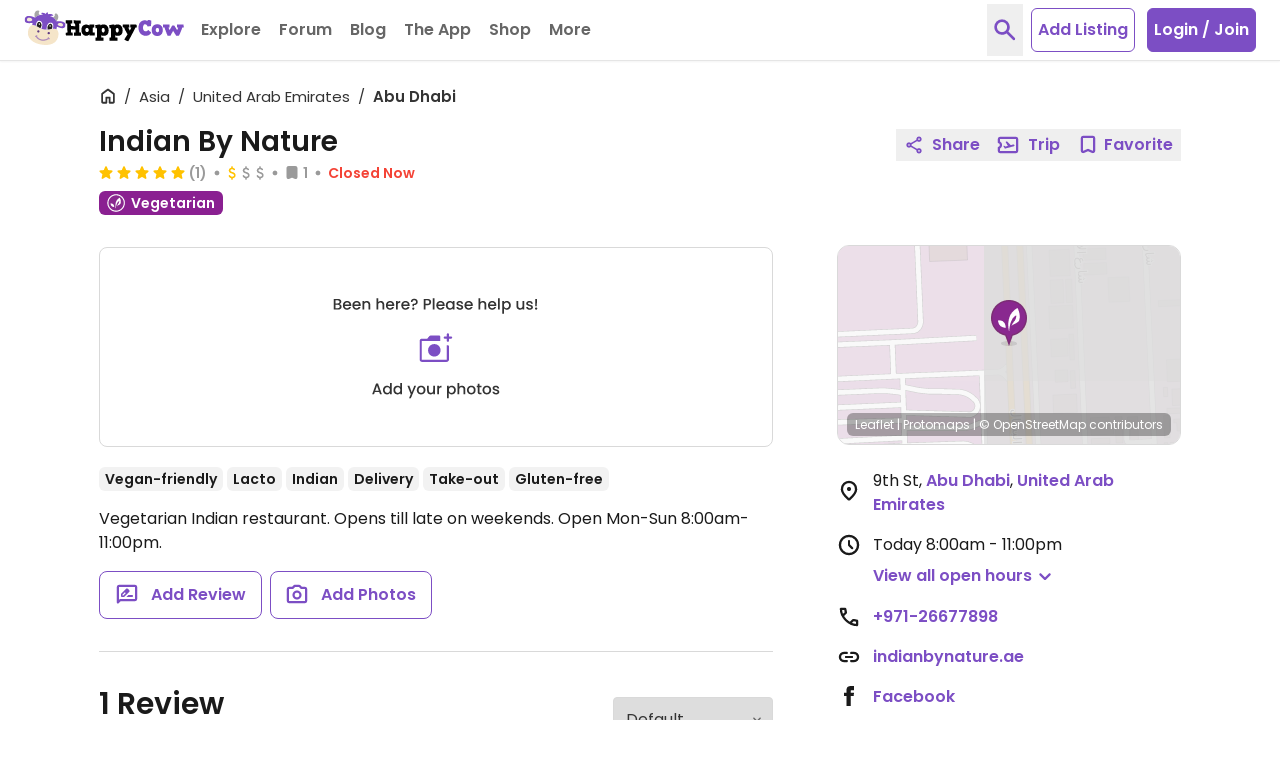

--- FILE ---
content_type: image/svg+xml
request_url: https://www.happycow.net/img/placeholder-bg-big.svg
body_size: 4952
content:
<svg viewBox="0 0 273 180" xmlns="http://www.w3.org/2000/svg"><rect width="273" height="180" rx="10" fill="#fff"/><path d="m48.758 51.002c0.5227 0.0933 0.966 0.3687 1.33 0.826s0.546 0.9753 0.546 1.554c0 0.4947-0.1307 0.9427-0.392 1.344-0.252 0.392-0.6207 0.7047-1.106 0.938-0.4853 0.224-1.05 0.336-1.694 0.336h-3.892v-9.73h3.71c0.6627 0 1.232 0.112 1.708 0.336s0.8353 0.5273 1.078 0.91c0.2427 0.3733 0.364 0.7933 0.364 1.26 0 0.56-0.1493 1.0267-0.448 1.4s-0.7 0.6487-1.204 0.826zm-3.612-0.644h1.974c0.5227 0 0.9287-0.1167 1.218-0.35 0.2987-0.2427 0.448-0.588 0.448-1.036 0-0.4387-0.1493-0.7793-0.448-1.022-0.2893-0.252-0.6953-0.378-1.218-0.378h-1.974v2.786zm2.156 4.34c0.5413 0 0.966-0.1307 1.274-0.392s0.462-0.6253 0.462-1.092c0-0.476-0.1633-0.854-0.49-1.134s-0.7607-0.42-1.302-0.42h-2.1v3.038h2.156zm12.136-2.744c0 0.2893-0.0187 0.5507-0.056 0.784h-5.894c0.0466 0.616 0.2753 1.1107 0.686 1.484 0.4106 0.3733 0.9146 0.56 1.512 0.56 0.8586 0 1.4653-0.3593 1.82-1.078h1.722c-0.2334 0.7093-0.658 1.2927-1.274 1.75-0.6067 0.448-1.3627 0.672-2.268 0.672-0.7374 0-1.4-0.1633-1.988-0.49-0.5787-0.336-1.036-0.8027-1.372-1.4-0.3267-0.6067-0.49-1.3067-0.49-2.1s0.1586-1.4887 0.476-2.086c0.3266-0.6067 0.7793-1.0733 1.358-1.4 0.588-0.3267 1.26-0.49 2.016-0.49 0.728 0 1.3766 0.1587 1.946 0.476 0.5693 0.3173 1.0126 0.7653 1.33 1.344 0.3173 0.5693 0.476 1.2273 0.476 1.974zm-1.666-0.504c-0.0094-0.588-0.2194-1.0593-0.63-1.414-0.4107-0.3547-0.9194-0.532-1.526-0.532-0.5507 0-1.022 0.1773-1.414 0.532-0.392 0.3453-0.6254 0.8167-0.7 1.414h4.27zm10.307 0.504c0 0.2893-0.0187 0.5507-0.056 0.784h-5.894c0.0467 0.616 0.2753 1.1107 0.686 1.484s0.9147 0.56 1.512 0.56c0.8587 0 1.4653-0.3593 1.82-1.078h1.722c-0.2333 0.7093-0.658 1.2927-1.274 1.75-0.6067 0.448-1.3627 0.672-2.268 0.672-0.7373 0-1.4-0.1633-1.988-0.49-0.5787-0.336-1.036-0.8027-1.372-1.4-0.3267-0.6067-0.49-1.3067-0.49-2.1s0.1587-1.4887 0.476-2.086c0.3267-0.6067 0.7793-1.0733 1.358-1.4 0.588-0.3267 1.26-0.49 2.016-0.49 0.728 0 1.3767 0.1587 1.946 0.476s1.0127 0.7653 1.33 1.344c0.3173 0.5693 0.476 1.2273 0.476 1.974zm-1.666-0.504c-0.0093-0.588-0.2193-1.0593-0.63-1.414s-0.9193-0.532-1.526-0.532c-0.5507 0-1.022 0.1773-1.414 0.532-0.392 0.3453-0.6253 0.8167-0.7 1.414h4.27zm7.1286-3.29c0.6067 0 1.148 0.126 1.624 0.378 0.4853 0.252 0.8633 0.6253 1.134 1.12s0.406 1.092 0.406 1.792v4.55h-1.582v-4.312c0-0.6907-0.1727-1.218-0.518-1.582-0.3453-0.3733-0.8167-0.56-1.414-0.56s-1.0733 0.1867-1.428 0.56c-0.3453 0.364-0.518 0.8913-0.518 1.582v4.312h-1.596v-7.714h1.596v0.882c0.2613-0.3173 0.5927-0.5647 0.994-0.742 0.4107-0.1773 0.8447-0.266 1.302-0.266zm12.826 0c0.588 0 1.1107 0.126 1.568 0.378 0.4667 0.252 0.8307 0.6253 1.092 1.12 0.2707 0.4947 0.406 1.092 0.406 1.792v4.55h-1.582v-4.312c0-0.6907-0.1726-1.218-0.518-1.582-0.3453-0.3733-0.8166-0.56-1.414-0.56-0.5973 0-1.0733 0.1867-1.428 0.56-0.3453 0.364-0.518 0.8913-0.518 1.582v4.312h-1.596v-10.36h1.596v3.542c0.2707-0.3267 0.6114-0.5787 1.022-0.756 0.42-0.1773 0.8774-0.266 1.372-0.266zm12.172 3.794c0 0.2893-0.0186 0.5507-0.056 0.784h-5.894c0.0467 0.616 0.2754 1.1107 0.686 1.484 0.4107 0.3733 0.9147 0.56 1.512 0.56 0.8587 0 1.4654-0.3593 1.82-1.078h1.722c-0.2333 0.7093-0.658 1.2927-1.274 1.75-0.6066 0.448-1.3626 0.672-2.268 0.672-0.7373 0-1.4-0.1633-1.988-0.49-0.5786-0.336-1.036-0.8027-1.372-1.4-0.3266-0.6067-0.49-1.3067-0.49-2.1s0.1587-1.4887 0.476-2.086c0.3267-0.6067 0.7794-1.0733 1.358-1.4 0.588-0.3267 1.26-0.49 2.016-0.49 0.728 0 1.3767 0.1587 1.946 0.476 0.5694 0.3173 1.0127 0.7653 1.33 1.344 0.3174 0.5693 0.476 1.2273 0.476 1.974zm-1.666-0.504c-0.0093-0.588-0.2193-1.0593-0.63-1.414-0.4106-0.3547-0.9193-0.532-1.526-0.532-0.5506 0-1.022 0.1773-1.414 0.532-0.392 0.3453-0.6253 0.8167-0.7 1.414h4.27zm4.8331-2.044c0.233-0.392 0.541-0.6953 0.924-0.91 0.392-0.224 0.854-0.336 1.386-0.336v1.652h-0.406c-0.626 0-1.102 0.1587-1.428 0.476-0.318 0.3173-0.476 0.868-0.476 1.652v4.06h-1.596v-7.714h1.596v1.12zm10.847 2.548c0 0.2893-0.019 0.5507-0.056 0.784h-5.894c0.046 0.616 0.275 1.1107 0.686 1.484 0.41 0.3733 0.914 0.56 1.512 0.56 0.858 0 1.465-0.3593 1.82-1.078h1.722c-0.234 0.7093-0.658 1.2927-1.274 1.75-0.607 0.448-1.363 0.672-2.268 0.672-0.738 0-1.4-0.1633-1.988-0.49-0.579-0.336-1.036-0.8027-1.372-1.4-0.327-0.6067-0.49-1.3067-0.49-2.1s0.158-1.4887 0.476-2.086c0.326-0.6067 0.779-1.0733 1.358-1.4 0.588-0.3267 1.26-0.49 2.016-0.49 0.728 0 1.376 0.1587 1.946 0.476 0.569 0.3173 1.012 0.7653 1.33 1.344 0.317 0.5693 0.476 1.2273 0.476 1.974zm-1.666-0.504c-0.01-0.588-0.22-1.0593-0.63-1.414-0.411-0.3547-0.92-0.532-1.526-0.532-0.551 0-1.022 0.1773-1.414 0.532-0.392 0.3453-0.626 0.8167-0.7 1.414h4.27zm5.854-5.32c0.952 0 1.713 0.2613 2.282 0.784 0.579 0.5227 0.868 1.2367 0.868 2.142 0 0.9427-0.298 1.652-0.896 2.128-0.597 0.476-1.39 0.714-2.38 0.714l-0.056 1.106h-1.386l-0.07-2.198h0.462c0.906 0 1.596-0.1213 2.072-0.364 0.486-0.2427 0.728-0.7047 0.728-1.386 0-0.4947-0.144-0.882-0.434-1.162-0.28-0.28-0.672-0.42-1.176-0.42s-0.9 0.1353-1.19 0.406c-0.289 0.2707-0.434 0.6487-0.434 1.134h-1.498c0-0.56 0.126-1.0593 0.378-1.498s0.612-0.7793 1.078-1.022c0.476-0.2427 1.027-0.364 1.652-0.364zm-0.896 9.968c-0.289 0-0.532-0.098-0.728-0.294s-0.294-0.4387-0.294-0.728 0.098-0.532 0.294-0.728 0.439-0.294 0.728-0.294c0.28 0 0.518 0.098 0.714 0.294s0.294 0.4387 0.294 0.728-0.098 0.532-0.294 0.728-0.434 0.294-0.714 0.294zm16.252-6.93c0 0.4947-0.117 0.9613-0.35 1.4s-0.607 0.798-1.12 1.078c-0.513 0.2707-1.171 0.406-1.974 0.406h-1.764v3.948h-1.596v-9.73h3.36c0.747 0 1.377 0.1307 1.89 0.392 0.523 0.252 0.91 0.5973 1.162 1.036 0.261 0.4387 0.392 0.9287 0.392 1.47zm-3.444 1.582c0.607 0 1.059-0.1353 1.358-0.406 0.299-0.28 0.448-0.672 0.448-1.176 0-1.064-0.602-1.596-1.806-1.596h-1.764v3.178h1.764zm6.562-5.11v10.36h-1.596v-10.36h1.596zm9.166 6.314c0 0.2893-0.019 0.5507-0.056 0.784h-5.894c0.046 0.616 0.275 1.1107 0.686 1.484 0.41 0.3733 0.914 0.56 1.512 0.56 0.858 0 1.465-0.3593 1.82-1.078h1.722c-0.234 0.7093-0.658 1.2927-1.274 1.75-0.607 0.448-1.363 0.672-2.268 0.672-0.738 0-1.4-0.1633-1.988-0.49-0.579-0.336-1.036-0.8027-1.372-1.4-0.327-0.6067-0.49-1.3067-0.49-2.1s0.158-1.4887 0.476-2.086c0.326-0.6067 0.779-1.0733 1.358-1.4 0.588-0.3267 1.26-0.49 2.016-0.49 0.728 0 1.376 0.1587 1.946 0.476 0.569 0.3173 1.012 0.7653 1.33 1.344 0.317 0.5693 0.476 1.2273 0.476 1.974zm-1.666-0.504c-0.01-0.588-0.22-1.0593-0.63-1.414-0.411-0.3547-0.92-0.532-1.526-0.532-0.551 0-1.022 0.1773-1.414 0.532-0.392 0.3453-0.626 0.8167-0.7 1.414h4.27zm2.704 0.658c0-0.7747 0.159-1.4607 0.476-2.058 0.327-0.5973 0.766-1.0593 1.316-1.386 0.56-0.336 1.176-0.504 1.848-0.504 0.607 0 1.134 0.1213 1.582 0.364 0.458 0.2333 0.822 0.5273 1.092 0.882v-1.12h1.61v7.714h-1.61v-1.148c-0.27 0.364-0.639 0.6673-1.106 0.91-0.466 0.2427-0.998 0.364-1.596 0.364-0.662 0-1.269-0.168-1.82-0.504-0.55-0.3453-0.989-0.8213-1.316-1.428-0.317-0.616-0.476-1.3113-0.476-2.086zm6.314 0.028c0-0.532-0.112-0.994-0.336-1.386-0.214-0.392-0.499-0.6907-0.854-0.896-0.354-0.2053-0.737-0.308-1.148-0.308-0.41 0-0.793 0.1027-1.148 0.308-0.354 0.196-0.644 0.49-0.868 0.882-0.214 0.3827-0.322 0.84-0.322 1.372s0.108 0.9987 0.322 1.4c0.224 0.4013 0.514 0.7093 0.868 0.924 0.364 0.2053 0.747 0.308 1.148 0.308 0.411 0 0.794-0.1027 1.148-0.308 0.355-0.2053 0.64-0.504 0.854-0.896 0.224-0.4013 0.336-0.868 0.336-1.4zm6.507 3.99c-0.607 0-1.153-0.1073-1.638-0.322-0.476-0.224-0.854-0.5227-1.134-0.896-0.28-0.3827-0.43-0.8073-0.448-1.274h1.652c0.028 0.3267 0.182 0.602 0.462 0.826 0.289 0.2147 0.648 0.322 1.078 0.322 0.448 0 0.793-0.084 1.036-0.252 0.252-0.1773 0.378-0.4013 0.378-0.672 0-0.2893-0.14-0.504-0.42-0.644-0.271-0.14-0.705-0.294-1.302-0.462-0.579-0.1587-1.05-0.3127-1.414-0.462s-0.682-0.378-0.952-0.686c-0.262-0.308-0.392-0.714-0.392-1.218 0-0.4107 0.121-0.784 0.364-1.12 0.242-0.3453 0.588-0.616 1.036-0.812 0.457-0.196 0.98-0.294 1.568-0.294 0.877 0 1.582 0.224 2.114 0.672 0.541 0.4387 0.83 1.0407 0.868 1.806h-1.596c-0.028-0.3453-0.168-0.6207-0.42-0.826s-0.593-0.308-1.022-0.308c-0.42 0-0.742 0.0793-0.966 0.238s-0.336 0.3687-0.336 0.63c0 0.2053 0.074 0.378 0.224 0.518 0.149 0.14 0.331 0.252 0.546 0.336 0.214 0.0747 0.532 0.1727 0.952 0.294 0.56 0.1493 1.017 0.3033 1.372 0.462 0.364 0.1493 0.676 0.3733 0.938 0.672 0.261 0.2987 0.396 0.6953 0.406 1.19 0 0.4387-0.122 0.8307-0.364 1.176-0.243 0.3453-0.588 0.616-1.036 0.812-0.439 0.196-0.957 0.294-1.554 0.294zm11.748-4.172c0 0.2893-0.019 0.5507-0.056 0.784h-5.894c0.047 0.616 0.275 1.1107 0.686 1.484s0.915 0.56 1.512 0.56c0.859 0 1.465-0.3593 1.82-1.078h1.722c-0.233 0.7093-0.658 1.2927-1.274 1.75-0.607 0.448-1.363 0.672-2.268 0.672-0.737 0-1.4-0.1633-1.988-0.49-0.579-0.336-1.036-0.8027-1.372-1.4-0.327-0.6067-0.49-1.3067-0.49-2.1s0.159-1.4887 0.476-2.086c0.327-0.6067 0.779-1.0733 1.358-1.4 0.588-0.3267 1.26-0.49 2.016-0.49 0.728 0 1.377 0.1587 1.946 0.476s1.013 0.7653 1.33 1.344c0.317 0.5693 0.476 1.2273 0.476 1.974zm-1.666-0.504c-9e-3 -0.588-0.219-1.0593-0.63-1.414s-0.919-0.532-1.526-0.532c-0.551 0-1.022 0.1773-1.414 0.532-0.392 0.3453-0.625 0.8167-0.7 1.414h4.27zm10.863-3.29c0.588 0 1.111 0.126 1.568 0.378 0.467 0.252 0.831 0.6253 1.092 1.12 0.271 0.4947 0.406 1.092 0.406 1.792v4.55h-1.582v-4.312c0-0.6907-0.172-1.218-0.518-1.582-0.345-0.3733-0.816-0.56-1.414-0.56-0.597 0-1.073 0.1867-1.428 0.56-0.345 0.364-0.518 0.8913-0.518 1.582v4.312h-1.596v-10.36h1.596v3.542c0.271-0.3267 0.612-0.5787 1.022-0.756 0.42-0.1773 0.878-0.266 1.372-0.266zm12.172 3.794c0 0.2893-0.018 0.5507-0.056 0.784h-5.894c0.047 0.616 0.276 1.1107 0.686 1.484 0.411 0.3733 0.915 0.56 1.512 0.56 0.859 0 1.466-0.3593 1.82-1.078h1.722c-0.233 0.7093-0.658 1.2927-1.274 1.75-0.606 0.448-1.362 0.672-2.268 0.672-0.737 0-1.4-0.1633-1.988-0.49-0.578-0.336-1.036-0.8027-1.372-1.4-0.326-0.6067-0.49-1.3067-0.49-2.1s0.159-1.4887 0.476-2.086c0.327-0.6067 0.78-1.0733 1.358-1.4 0.588-0.3267 1.26-0.49 2.016-0.49 0.728 0 1.377 0.1587 1.946 0.476 0.57 0.3173 1.013 0.7653 1.33 1.344 0.318 0.5693 0.476 1.2273 0.476 1.974zm-1.666-0.504c-9e-3 -0.588-0.219-1.0593-0.63-1.414-0.41-0.3547-0.919-0.532-1.526-0.532-0.55 0-1.022 0.1773-1.414 0.532-0.392 0.3453-0.625 0.8167-0.7 1.414h4.27zm4.833-5.81v10.36h-1.596v-10.36h1.596zm3.691 3.78c0.271-0.3547 0.64-0.6533 1.106-0.896 0.467-0.2427 0.994-0.364 1.582-0.364 0.672 0 1.284 0.168 1.834 0.504 0.56 0.3267 0.999 0.7887 1.316 1.386 0.318 0.5973 0.476 1.2833 0.476 2.058s-0.158 1.47-0.476 2.086c-0.317 0.6067-0.756 1.0827-1.316 1.428-0.55 0.336-1.162 0.504-1.834 0.504-0.588 0-1.11-0.1167-1.568-0.35-0.457-0.2427-0.83-0.5413-1.12-0.896v4.788h-1.596v-11.382h1.596v1.134zm4.69 2.688c0-0.532-0.112-0.9893-0.336-1.372-0.214-0.392-0.504-0.686-0.868-0.882-0.354-0.2053-0.737-0.308-1.148-0.308-0.401 0-0.784 0.1027-1.148 0.308-0.354 0.2053-0.644 0.504-0.868 0.896-0.214 0.392-0.322 0.854-0.322 1.386s0.108 0.9987 0.322 1.4c0.224 0.392 0.514 0.6907 0.868 0.896 0.364 0.2053 0.747 0.308 1.148 0.308 0.411 0 0.794-0.1027 1.148-0.308 0.364-0.2147 0.654-0.5227 0.868-0.924 0.224-0.4013 0.336-0.868 0.336-1.4zm13.825-3.822v7.714h-1.596v-0.91c-0.252 0.3173-0.583 0.5693-0.994 0.756-0.401 0.1773-0.83 0.266-1.288 0.266-0.606 0-1.152-0.126-1.638-0.378-0.476-0.252-0.854-0.6253-1.134-1.12-0.27-0.4947-0.406-1.092-0.406-1.792v-4.536h1.582v4.298c0 0.6907 0.173 1.2227 0.518 1.596 0.346 0.364 0.817 0.546 1.414 0.546 0.598 0 1.069-0.182 1.414-0.546 0.355-0.3733 0.532-0.9053 0.532-1.596v-4.298h1.596zm4.906 7.84c-0.607 0-1.153-0.1073-1.638-0.322-0.476-0.224-0.854-0.5227-1.134-0.896-0.28-0.3827-0.429-0.8073-0.448-1.274h1.652c0.028 0.3267 0.182 0.602 0.462 0.826 0.289 0.2147 0.649 0.322 1.078 0.322 0.448 0 0.793-0.084 1.036-0.252 0.252-0.1773 0.378-0.4013 0.378-0.672 0-0.2893-0.14-0.504-0.42-0.644-0.271-0.14-0.705-0.294-1.302-0.462-0.579-0.1587-1.05-0.3127-1.414-0.462s-0.681-0.378-0.952-0.686c-0.261-0.308-0.392-0.714-0.392-1.218 0-0.4107 0.121-0.784 0.364-1.12 0.243-0.3453 0.588-0.616 1.036-0.812 0.457-0.196 0.98-0.294 1.568-0.294 0.877 0 1.582 0.224 2.114 0.672 0.541 0.4387 0.831 1.0407 0.868 1.806h-1.596c-0.028-0.3453-0.168-0.6207-0.42-0.826s-0.593-0.308-1.022-0.308c-0.42 0-0.742 0.0793-0.966 0.238s-0.336 0.3687-0.336 0.63c0 0.2053 0.075 0.378 0.224 0.518s0.331 0.252 0.546 0.336c0.215 0.0747 0.532 0.1727 0.952 0.294 0.56 0.1493 1.017 0.3033 1.372 0.462 0.364 0.1493 0.677 0.3733 0.938 0.672s0.397 0.6953 0.406 1.19c0 0.4387-0.121 0.8307-0.364 1.176s-0.588 0.616-1.036 0.812c-0.439 0.196-0.957 0.294-1.554 0.294zm6.681-9.856-0.182 6.79h-1.33l-0.182-6.79h1.694zm-0.798 9.828c-0.29 0-0.532-0.098-0.728-0.294s-0.294-0.4387-0.294-0.728 0.098-0.532 0.294-0.728 0.438-0.294 0.728-0.294c0.28 0 0.518 0.098 0.714 0.294s0.294 0.4387 0.294 0.728-0.098 0.532-0.294 0.728-0.434 0.294-0.714 0.294z" fill="#333"/><path d="m134.97 98.667c1.6 0 2.944-0.5445 4.033-1.6334s1.633-2.4444 1.633-4.0666c0-1.6-0.544-2.9389-1.633-4.0167s-2.433-1.6167-4.033-1.6167c-1.623 0-2.973 0.5389-4.05 1.6167-1.078 1.0778-1.617 2.4167-1.617 4.0167 0 1.6222 0.539 2.9777 1.617 4.0666 1.077 1.0889 2.427 1.6334 4.05 1.6334zm-11.334 4.8663c-0.533 0-1-0.2-1.4-0.6s-0.6-0.866-0.6-1.4v-17.1c0-0.5111 0.2-0.9722 0.6-1.3833s0.867-0.6167 1.4-0.6167h4.9l1.834-2.2c0.177-0.2444 0.4-0.4222 0.666-0.5333 0.267-0.1111 0.556-0.1667 0.867-0.1667h7.4c0.289 0 0.528 0.0945 0.717 0.2834 0.189 0.1888 0.283 0.4277 0.283 0.7166v3.9h-16.667v17.1h22.667v-13.1h1c0.133 0 0.261 0.0278 0.383 0.0834 0.123 0.0555 0.228 0.1277 0.317 0.2166s0.161 0.1945 0.217 0.3167c0.055 0.1222 0.083 0.25 0.083 0.3833v12.1c0 0.534-0.206 1-0.617 1.4s-0.872 0.6-1.383 0.6h-22.667zm22.667-21.1h-1.867c-0.289 0-0.527-0.0944-0.716-0.2833s-0.284-0.4278-0.284-0.7167 0.095-0.5278 0.284-0.7166c0.189-0.1889 0.427-0.2834 0.716-0.2834h1.867v-1.9c0-0.2889 0.094-0.5278 0.283-0.7166 0.189-0.1889 0.428-0.2834 0.717-0.2834s0.528 0.0945 0.717 0.2834c0.189 0.1888 0.283 0.4277 0.283 0.7166v1.9h1.9c0.289 0 0.528 0.0945 0.717 0.2834 0.189 0.1888 0.283 0.4277 0.283 0.7166s-0.094 0.5278-0.283 0.7167-0.428 0.2833-0.717 0.2833h-1.9v1.8667c0 0.2889-0.094 0.5278-0.283 0.7167-0.189 0.1888-0.428 0.2833-0.717 0.2833s-0.528-0.0945-0.717-0.2833c-0.189-0.1889-0.283-0.4278-0.283-0.7167v-1.8667z" fill="#7C4EC4"/><path d="m84.916 131.01h-4.074l-0.7 1.988h-1.666l3.486-9.744h1.848l3.486 9.744h-1.68l-0.7-1.988zm-0.448-1.302-1.582-4.522-1.596 4.522h3.178zm3.8117-0.602c0-0.775 0.1587-1.461 0.476-2.058 0.3267-0.597 0.7654-1.059 1.316-1.386 0.56-0.336 1.1807-0.504 1.862-0.504 0.504 0 0.9987 0.112 1.484 0.336 0.4947 0.215 0.8867 0.504 1.176 0.868v-3.724h1.61v10.36h-1.61v-1.162c-0.2613 0.373-0.6253 0.681-1.092 0.924-0.4573 0.243-0.9846 0.364-1.582 0.364-0.672 0-1.288-0.168-1.848-0.504-0.5506-0.345-0.9893-0.821-1.316-1.428-0.3173-0.616-0.476-1.311-0.476-2.086zm6.314 0.028c0-0.532-0.112-0.994-0.336-1.386-0.2146-0.392-0.4993-0.691-0.854-0.896-0.3546-0.205-0.7373-0.308-1.148-0.308-0.4106 0-0.7933 0.103-1.148 0.308-0.3546 0.196-0.644 0.49-0.868 0.882-0.2146 0.383-0.322 0.84-0.322 1.372s0.1074 0.999 0.322 1.4c0.224 0.401 0.5134 0.709 0.868 0.924 0.364 0.205 0.7467 0.308 1.148 0.308 0.4107 0 0.7934-0.103 1.148-0.308 0.3547-0.205 0.6394-0.504 0.854-0.896 0.224-0.401 0.336-0.868 0.336-1.4zm3.1743-0.028c0-0.775 0.1587-1.461 0.476-2.058 0.3267-0.597 0.7653-1.059 1.316-1.386 0.56-0.336 1.181-0.504 1.862-0.504 0.504 0 0.999 0.112 1.484 0.336 0.495 0.215 0.887 0.504 1.176 0.868v-3.724h1.61v10.36h-1.61v-1.162c-0.261 0.373-0.625 0.681-1.092 0.924-0.457 0.243-0.985 0.364-1.582 0.364-0.672 0-1.288-0.168-1.848-0.504-0.5507-0.345-0.9893-0.821-1.316-1.428-0.3173-0.616-0.476-1.311-0.476-2.086zm6.314 0.028c0-0.532-0.112-0.994-0.336-1.386-0.215-0.392-0.499-0.691-0.854-0.896s-0.737-0.308-1.148-0.308-0.793 0.103-1.148 0.308c-0.355 0.196-0.644 0.49-0.868 0.882-0.2147 0.383-0.322 0.84-0.322 1.372s0.1073 0.999 0.322 1.4c0.224 0.401 0.513 0.709 0.868 0.924 0.364 0.205 0.747 0.308 1.148 0.308 0.411 0 0.793-0.103 1.148-0.308s0.639-0.504 0.854-0.896c0.224-0.401 0.336-0.868 0.336-1.4zm14.287-3.85-4.732 11.34h-1.652l1.568-3.752-3.038-7.588h1.778l2.17 5.88 2.254-5.88h1.652zm4.55 7.84c-0.728 0-1.386-0.163-1.974-0.49-0.588-0.336-1.05-0.803-1.386-1.4-0.336-0.607-0.504-1.307-0.504-2.1 0-0.784 0.173-1.479 0.518-2.086 0.346-0.607 0.817-1.073 1.414-1.4 0.598-0.327 1.265-0.49 2.002-0.49 0.738 0 1.405 0.163 2.002 0.49 0.598 0.327 1.069 0.793 1.414 1.4 0.346 0.607 0.518 1.302 0.518 2.086s-0.177 1.479-0.532 2.086c-0.354 0.607-0.84 1.078-1.456 1.414-0.606 0.327-1.278 0.49-2.016 0.49zm0-1.386c0.411 0 0.794-0.098 1.148-0.294 0.364-0.196 0.658-0.49 0.882-0.882s0.336-0.868 0.336-1.428-0.107-1.031-0.322-1.414c-0.214-0.392-0.499-0.686-0.854-0.882-0.354-0.196-0.737-0.294-1.148-0.294-0.41 0-0.793 0.098-1.148 0.294-0.345 0.196-0.62 0.49-0.826 0.882-0.205 0.383-0.308 0.854-0.308 1.414 0 0.831 0.21 1.475 0.63 1.932 0.43 0.448 0.966 0.672 1.61 0.672zm12.568-6.454v7.714h-1.596v-0.91c-0.252 0.317-0.583 0.569-0.994 0.756-0.401 0.177-0.83 0.266-1.288 0.266-0.606 0-1.152-0.126-1.638-0.378-0.476-0.252-0.854-0.625-1.134-1.12-0.27-0.495-0.406-1.092-0.406-1.792v-4.536h1.582v4.298c0 0.691 0.173 1.223 0.518 1.596 0.346 0.364 0.817 0.546 1.414 0.546 0.598 0 1.069-0.182 1.414-0.546 0.355-0.373 0.532-0.905 0.532-1.596v-4.298h1.596zm3.702 1.12c0.233-0.392 0.541-0.695 0.924-0.91 0.392-0.224 0.854-0.336 1.386-0.336v1.652h-0.406c-0.625 0-1.101 0.159-1.428 0.476-0.317 0.317-0.476 0.868-0.476 1.652v4.06h-1.596v-7.714h1.596v1.12zm9.01 0.014c0.27-0.355 0.639-0.653 1.106-0.896 0.466-0.243 0.994-0.364 1.582-0.364 0.672 0 1.283 0.168 1.834 0.504 0.56 0.327 0.998 0.789 1.316 1.386 0.317 0.597 0.476 1.283 0.476 2.058s-0.159 1.47-0.476 2.086c-0.318 0.607-0.756 1.083-1.316 1.428-0.551 0.336-1.162 0.504-1.834 0.504-0.588 0-1.111-0.117-1.568-0.35-0.458-0.243-0.831-0.541-1.12-0.896v4.788h-1.596v-11.382h1.596v1.134zm4.69 2.688c0-0.532-0.112-0.989-0.336-1.372-0.215-0.392-0.504-0.686-0.868-0.882-0.355-0.205-0.738-0.308-1.148-0.308-0.402 0-0.784 0.103-1.148 0.308-0.355 0.205-0.644 0.504-0.868 0.896-0.215 0.392-0.322 0.854-0.322 1.386s0.107 0.999 0.322 1.4c0.224 0.392 0.513 0.691 0.868 0.896 0.364 0.205 0.746 0.308 1.148 0.308 0.41 0 0.793-0.103 1.148-0.308 0.364-0.215 0.653-0.523 0.868-0.924 0.224-0.401 0.336-0.868 0.336-1.4zm7.192-3.948c0.588 0 1.111 0.126 1.568 0.378 0.467 0.252 0.831 0.625 1.092 1.12 0.271 0.495 0.406 1.092 0.406 1.792v4.55h-1.582v-4.312c0-0.691-0.173-1.218-0.518-1.582-0.345-0.373-0.817-0.56-1.414-0.56s-1.073 0.187-1.428 0.56c-0.345 0.364-0.518 0.891-0.518 1.582v4.312h-1.596v-10.36h1.596v3.542c0.271-0.327 0.611-0.579 1.022-0.756 0.42-0.177 0.877-0.266 1.372-0.266zm8.448 7.966c-0.728 0-1.386-0.163-1.974-0.49-0.588-0.336-1.05-0.803-1.386-1.4-0.336-0.607-0.504-1.307-0.504-2.1 0-0.784 0.172-1.479 0.518-2.086 0.345-0.607 0.816-1.073 1.414-1.4 0.597-0.327 1.264-0.49 2.002-0.49 0.737 0 1.404 0.163 2.002 0.49 0.597 0.327 1.068 0.793 1.414 1.4 0.345 0.607 0.518 1.302 0.518 2.086s-0.178 1.479-0.532 2.086c-0.355 0.607-0.84 1.078-1.456 1.414-0.607 0.327-1.279 0.49-2.016 0.49zm0-1.386c0.41 0 0.793-0.098 1.148-0.294 0.364-0.196 0.658-0.49 0.882-0.882s0.336-0.868 0.336-1.428-0.108-1.031-0.322-1.414c-0.215-0.392-0.5-0.686-0.854-0.882-0.355-0.196-0.738-0.294-1.148-0.294-0.411 0-0.794 0.098-1.148 0.294-0.346 0.196-0.621 0.49-0.826 0.882-0.206 0.383-0.308 0.854-0.308 1.414 0 0.831 0.21 1.475 0.63 1.932 0.429 0.448 0.966 0.672 1.61 0.672zm7.444-5.152v4.27c0 0.289 0.065 0.499 0.196 0.63 0.14 0.121 0.373 0.182 0.7 0.182h0.98v1.33h-1.26c-0.719 0-1.27-0.168-1.652-0.504-0.383-0.336-0.574-0.882-0.574-1.638v-4.27h-0.91v-1.302h0.91v-1.918h1.61v1.918h1.876v1.302h-1.876zm6.693 6.538c-0.728 0-1.386-0.163-1.974-0.49-0.588-0.336-1.05-0.803-1.386-1.4-0.336-0.607-0.504-1.307-0.504-2.1 0-0.784 0.172-1.479 0.518-2.086 0.345-0.607 0.816-1.073 1.414-1.4 0.597-0.327 1.264-0.49 2.002-0.49 0.737 0 1.404 0.163 2.002 0.49 0.597 0.327 1.068 0.793 1.414 1.4 0.345 0.607 0.518 1.302 0.518 2.086s-0.178 1.479-0.532 2.086c-0.355 0.607-0.84 1.078-1.456 1.414-0.607 0.327-1.279 0.49-2.016 0.49zm0-1.386c0.41 0 0.793-0.098 1.148-0.294 0.364-0.196 0.658-0.49 0.882-0.882s0.336-0.868 0.336-1.428-0.108-1.031-0.322-1.414c-0.215-0.392-0.5-0.686-0.854-0.882-0.355-0.196-0.738-0.294-1.148-0.294-0.411 0-0.794 0.098-1.148 0.294-0.346 0.196-0.621 0.49-0.826 0.882-0.206 0.383-0.308 0.854-0.308 1.414 0 0.831 0.21 1.475 0.63 1.932 0.429 0.448 0.966 0.672 1.61 0.672zm8.381 1.386c-0.606 0-1.152-0.107-1.638-0.322-0.476-0.224-0.854-0.523-1.134-0.896-0.28-0.383-0.429-0.807-0.448-1.274h1.652c0.028 0.327 0.182 0.602 0.462 0.826 0.29 0.215 0.649 0.322 1.078 0.322 0.448 0 0.794-0.084 1.036-0.252 0.252-0.177 0.378-0.401 0.378-0.672 0-0.289-0.14-0.504-0.42-0.644-0.27-0.14-0.704-0.294-1.302-0.462-0.578-0.159-1.05-0.313-1.414-0.462s-0.681-0.378-0.952-0.686c-0.261-0.308-0.392-0.714-0.392-1.218 0-0.411 0.122-0.784 0.364-1.12 0.243-0.345 0.588-0.616 1.036-0.812 0.458-0.196 0.98-0.294 1.568-0.294 0.878 0 1.582 0.224 2.114 0.672 0.542 0.439 0.831 1.041 0.868 1.806h-1.596c-0.028-0.345-0.168-0.621-0.42-0.826s-0.592-0.308-1.022-0.308c-0.42 0-0.742 0.079-0.966 0.238s-0.336 0.369-0.336 0.63c0 0.205 0.075 0.378 0.224 0.518 0.15 0.14 0.332 0.252 0.546 0.336 0.215 0.075 0.532 0.173 0.952 0.294 0.56 0.149 1.018 0.303 1.372 0.462 0.364 0.149 0.677 0.373 0.938 0.672 0.262 0.299 0.397 0.695 0.406 1.19 0 0.439-0.121 0.831-0.364 1.176-0.242 0.345-0.588 0.616-1.036 0.812-0.438 0.196-0.956 0.294-1.554 0.294z" fill="#333"/></svg>

--- FILE ---
content_type: application/javascript
request_url: https://www.happycow.net/js/modules/happycow.typeahead.js?js=2786.0.0-0
body_size: 4726
content:
/*
 * Copyright (C) HappyCow - All Rights Reserved
 * Unauthorized copying of this file, via any medium is strictly prohibited
 * Proprietary and confidential
 */

var HappycowTypeahead = (function () {
    const CLASS_NAME_HIDDEN = UI_CONSTANTS.displayHidden;

    const CLASS_NAME_TYPEAHEAD_AUTOCOMPLETE_SUGGESTION = 'typeahead-autocomplete-suggestion';
    const CLASS_NAME_TYPEAHEAD_LISTBOX = 'typeahead-listbox';
    const CLASS_NAME_TYPEAHEAD_LISTBOX_CONTAINER = 'typeahead-listbox-container';
    const CLASS_NAME_TYPEAHEAD_LISTBOX_HEADER = 'typeahead-listbox-header';
    const CLASS_NAME_TYPEAHEAD_LISTOBX_HEADER_TITLE = 'typeahead-listbox-header-title';

    const DISPLAY_ITEMS_LIMIT = 3;
    const KEY_UP_DEBOUNCE_TIMEOUT = 250;

    const SELECTOR_TYPEAHEAD_AUTOCOMPLETE_SUGGESTION = `.${CLASS_NAME_TYPEAHEAD_AUTOCOMPLETE_SUGGESTION}`;
    const SELECTOR_TYPEAHAED_LISTBOX = `.${CLASS_NAME_TYPEAHEAD_LISTBOX}`;

    const defaultOptions = {
        containerItemTemplate: null,
        history: {
            display: false,
            displayItemsLimit: DISPLAY_ITEMS_LIMIT,
            displayHeader: true,
            displayOrder: 1,
            headerTitle: 'History',
            headerMarginTopCss: 'mt-3',
        },
        listboxCss: [],
        selected: null,
        sources: {
            geonames: {
                customItemTemplate: null,
                display: false,
                displayItemsLimit: DISPLAY_ITEMS_LIMIT,
                displayHeader: true,
                displayOrder: 2,
                headerTitle: 'Geonames',
                headerMarginTopCss: 'mt-3',
            },
            google: {
                customItemTemplate: null,
                display: false,
                displayItemsLimit: DISPLAY_ITEMS_LIMIT,
                displayHeader: true,
                displayOrder: 2,
                headerTitle: 'More results from the net...',
                headerMarginTopCss: 'mt-3',
            },
            places: {
                customItemTemplate: null,
                display: false,
                displayItemsLimit: DISPLAY_ITEMS_LIMIT,
                displayHeader: true,
                displayOrder: 2,
                headerTitle: 'Locations',
                headerMarginTopCss: 'mt-3',
                placesOnly: false,
            },
            users: {
                customItemTemplate: null,
                display: false,
                displayItemsLimit: DISPLAY_ITEMS_LIMIT,
                displayHeader: true,
                displayOrder: 2,
                headerTitle: 'Users',
                headerMarginTopCss: 'mt-3',
            },
            venues: {
                customItemTemplate: null,
                display: false,
                displayItemsLimit: DISPLAY_ITEMS_LIMIT,
                displayHeader: true,
                displayOrder: 2,
                headerTitle: 'Restaurants and Stores',
                headerMarginTopCss: 'mt-3',
            },
        },
    };

    const listboxHeaderTemplate = (title, marginTop) =>
        `<div class="${CLASS_NAME_TYPEAHEAD_LISTBOX_HEADER} ${marginTop} mb-1 mx-5"><h3 class="${CLASS_NAME_TYPEAHEAD_LISTOBX_HEADER_TITLE} text-xl text-primary-500 border-gray-300 border-b pb-1">${title}</h3></div>`;
    const listboxTemplate = (id) =>
        `<div id="${id}" class="${CLASS_NAME_TYPEAHEAD_LISTBOX} flex flex-col bg-white absolute z-10 w-full rounded-md mt-2 py-3 shadow-dropdown ${CLASS_NAME_HIDDEN}" role="listbox" aria-expanded="false"></div>`;
    const listboxContainerTemplate = (id, template = '', css = '') =>
        `<div id="${id}" class="${CLASS_NAME_TYPEAHEAD_LISTBOX_CONTAINER} ${css}" role="presentation">${template}</div>`;
    const listboxItemTemplate = (template) =>
        `<div role="option" class="${CLASS_NAME_TYPEAHEAD_AUTOCOMPLETE_SUGGESTION} block w-full text-base font-normal py-2 px-5 cursor-pointer hover:bg-gray-100">${template}</div>`;

    const iconFriendTemplate = `
        <svg class="happycow-friend inline-flex h-4 w-4 ml-px mr-[5px] -mt-1 text-yellow-500" viewBox="0 0 24 24" xmlns="http://www.w3.org/2000/svg" fill="none" stroke="currentColor">
            <path fill="#ffcc00" stroke-linecap="round" stroke-linejoin="round" stroke-width="2" d="M11.049 2.927c.3-.921 1.603-.921 1.902 0l1.519 4.674a1 1 0 00.95.69h4.915c.969 0 1.371 1.24.588 1.81l-3.976 2.888a1 1 0 00-.363 1.118l1.518 4.674c.3.922-.755 1.688-1.538 1.118l-3.976-2.888a1 1 0 00-1.176 0l-3.976 2.888c-.783.57-1.838-.197-1.538-1.118l1.518-4.674a1 1 0 00-.363-1.118l-3.976-2.888c-.784-.57-.38-1.81.588-1.81h4.914a1 1 0 00.951-.69l1.519-4.674z" />
        </svg>
    `;
    const iconLocationTemplate = `
        <svg class="text-gray-600 h-5 w-5 -mt-1 inline-flex mr-0.5" viewBox="0 -960 960 960" xmlns="http://www.w3.org/2000/svg" fill="currentColor">
            <path d="M480-192.457q120.326-110.087 178.728-198.597 58.402-88.511 58.402-161.903 0-107.318-68.671-175.746-68.672-68.427-168.467-68.427-99.796 0-168.459 68.427-68.663 68.428-68.663 175.746 0 73.392 58.402 161.783Q359.674-302.783 480-192.457Zm-.057 92.153q-14.9 0-29.758-5.239-14.858-5.239-26.533-15.718-66.435-60.717-117.391-117.956-50.957-57.239-85.055-111.218-34.097-53.978-51.717-104.554-17.62-50.576-17.62-97.968 0-153.28 98.952-244.227T480-888.131q130.227 0 229.179 90.947t98.952 244.227q0 47.392-17.62 97.968t-51.717 104.554q-34.098 53.979-85.055 111.218-50.956 57.239-117.391 117.956-11.707 10.479-26.606 15.718-14.9 5.239-29.799 5.239ZM480-560Zm0 82.391q34.196 0 58.294-24.097 24.097-24.098 24.097-58.294t-24.097-58.294Q514.196-642.391 480-642.391t-58.294 24.097Q397.609-594.196 397.609-560t24.097 58.294q24.098 24.097 58.294 24.097Z"/>
        </svg>
    `;

    class Typeahead {
        constructor() {
            this._options = Object.assign({}, cloneObj(defaultOptions));
            this._el = null;
            this._query = '';
            this._minQueryLength = 3;
            this._historyData = [];
            this._sections = ['venues', 'places', 'history', 'google', 'geonames'];
            this._sources = {
                geonames: {
                    url: '/hcediting/ajax/autocomplete/geonames',
                    cb: this._handleGeonames.bind(this),
                    controller: null,
                },
                google: {
                    url: null,
                    cb: this._handleGoogle.bind(this),
                    controller: null,
                },
                places: {
                    url: '/ajax/autocomplete/places',
                    cb: this._handlePlaces.bind(this),
                    controller: null,
                },
                users: {
                    url: '/ajax/autocomplete/users',
                    cb: this._handleUsers.bind(this),
                    controller: null,
                },
                venues: {
                    url: '/ajax/autocomplete/venues',
                    cb: this._handleVenues.bind(this),
                    controller: null,
                },
            };
            this._localStorageManager = new HappycowLocalStorageManager();
        }

        init(selector, options = {}) {
            this._el = document.querySelector(selector);
            if (!this._el) return;

            if (options) {
                this._options = deepMerge(this._options, options);
            }

            this._historyData = this._getHistoryData();

            const containerEl = document.createElement('div');
            containerEl.classList.add(`${this._el.id}-typeahead-container`, 'relative', 'inline-block', 'w-full');
            wrap(this._el, containerEl);
            appendContent(containerEl, listboxTemplate(`${this._el.id}-autcomplete`));
            this._el.classList.add('relative', 'align-top', 'z-9');

            const listboxEl = getNextSibling(this._el, SELECTOR_TYPEAHAED_LISTBOX);
            if (!listboxEl) return;

            if (this._options.containerItemTemplate) {
                const template = listboxContainerTemplate(`${this._el.id}-template-autocomplete`, this._options.containerItemTemplate, 'order-0');
                appendContent(listboxEl, template);
            }

            if (this._options.listboxCss.length > 0) {
                this._options.listboxCss.forEach((cssClass) => {
                    listboxEl.classList.add(cssClass);
                });
            }

            this._events(selector);
        }

        close(selector) {
            const activeEl = selector ? document.querySelector(selector) : this._el;
            if (!activeEl) return;

            const listboxEl = getNextSibling(activeEl, SELECTOR_TYPEAHAED_LISTBOX);
            if (!listboxEl) return;

            listboxEl.classList.add(CLASS_NAME_HIDDEN);
            activeEl.blur();
        }

        saveQuery(obj) {
            const localData = this._localStorageManager.getItem('searchHistory');
            const newDataToStore = this._getObjData(obj);

            if (newDataToStore === null) return;

            if (localData === null) {
                const selections = [];
                selections.unshift(newDataToStore);
                this._localStorageManager.setItem('searchHistory', selections);
                return;
            }

            if (this._itemExists(localData, newDataToStore)) return;

            if (localData.length < 10) {
                localData.unshift(newDataToStore);
                this._localStorageManager.setItem('searchHistory', localData);
                return;
            }

            localData.pop();
            localData.unshift(newDataToStore);
            this._localStorageManager.setItem('searchHistory', localData);
        }

        _getObjValue(obj) {
            if (obj.location) return obj.location;
            if (obj.venue) return obj.venue;
            return '';
        }

        _getObjData(obj) {
            if (obj.location || obj.venue) return obj;
            return null;
        }

        _getHistoryData() {
            const data = this._localStorageManager.getItem('searchHistory');
            if (data !== null) return data;
            return [];
        }

        _events(selector) {
            addOnEventListener(
                'keyup',
                selector,
                debounce((e) => {
                    if (this._options.containerItemTemplate) {
                        const listboxEl = getNextSibling(this._el, SELECTOR_TYPEAHAED_LISTBOX);
                        listboxEl.classList.remove(CLASS_NAME_HIDDEN);
                    }
                    const { key } = e;
                    if (key) {
                        const code = key.toUpperCase();
                        if (code === 'ARROWLEFT' || code === 'ARROWUP' || code === 'ARROWRIGHT' || code === 'ARROWDOWN') {
                            return;
                        }
                    }
                    this._cleanUp();
                    if (this._el.value.length < this._minQueryLength) return;
                    this._query = this._el.value;
                    if (this._options.history && this._options.history.display) {
                        this._displayHistory();
                    }
                    const sources = this._options.sources;
                    if (sources) {
                        for (const source in sources) {
                            if (source && sources[source].display) {
                                if (source === 'google') {
                                    this._setupGoogle(this._sources[source], this._query);
                                    continue;
                                }
                                this._setupSource(this._sources[source], this._query);
                            }
                        }
                    }
                }, KEY_UP_DEBOUNCE_TIMEOUT)
            );

            addLiveEventListener('click', `.${this._el.id}-typeahead-container ${SELECTOR_TYPEAHEAD_AUTOCOMPLETE_SUGGESTION}`, (e) => {
                e.preventDefault();
                this.saveQuery(JSON.parse(e.target.dataset.obj));
                if (this._options.selected) {
                    this._options.selected(JSON.parse(e.target.dataset.obj));
                }
            });

            document.addEventListener(
                'click',
                (e) => {
                    const listboxEl = getNextSibling(this._el, SELECTOR_TYPEAHAED_LISTBOX);
                    if (!listboxEl) return;
                    const { target } = e;
                    if (target == this._el && listboxEl.childElementCount > 0) {
                        listboxEl.classList.remove(CLASS_NAME_HIDDEN);
                        return;
                    }
                    if (
                        target.classList.contains(CLASS_NAME_TYPEAHEAD_AUTOCOMPLETE_SUGGESTION) ||
                        (target.parentElement && target.parentElement.classList.contains(CLASS_NAME_TYPEAHEAD_AUTOCOMPLETE_SUGGESTION))
                    ) {
                        listboxEl.classList.add(CLASS_NAME_HIDDEN);
                        return;
                    }

                    if (!target.closest(CLASS_NAME_TYPEAHEAD_LISTBOX)) {
                        listboxEl.classList.add(CLASS_NAME_HIDDEN);
                        return;
                    }
                    if (target.closest(CLASS_NAME_TYPEAHEAD_LISTBOX) == listboxEl && listboxEl.childElementCount > 0) {
                        listboxEl.classList.remove(CLASS_NAME_HIDDEN);
                    }
                },
                false
            );
        }

        _setupGoogle(item, querySource) {
            if (!item || !querySource) return;
            const service = new google.maps.places.AutocompleteService();
            service.getPlacePredictions(
                {
                    input: querySource,
                    types: ['establishment'],
                    sessionToken: sessionToken,
                },
                (predictions, status) => {
                    if (status == google.maps.places.PlacesServiceStatus.OK) {
                        const data = predictions.map((value, index) => {
                            return {
                                place: value.description,
                                placeId: value.place_id,
                            };
                        });
                        item.cb(data);
                    }
                }
            );
        }

        _setupSource(item, querySource) {
            if (!item || !querySource) return;
            const urlParams = new URLSearchParams();
            urlParams.set('q', querySource);

            // Add places_only parameter if placesOnly option is enabled for places source
            if (item === this._sources.places && this._options.sources.places.placesOnly) {
                urlParams.set('places_only', '1');
            }

            if (item.controller) item.controller.abort();
            item.controller = new AbortController();

            const { signal } = item.controller;
            get(`${item.url}?${urlParams.toString()}`, { target: false, signal })
                .then((data) => {
                    item.controller = null;
                    item.cb(data);
                })
                .catch((error) => {
                    if (error.name !== 'AbortError') {
                        HappycowErrorReporter.logError({ error }, false);
                    }
                });
        }

        _setupSourceListbox(type, order = '0') {
            const listboxEl = getNextSibling(this._el, SELECTOR_TYPEAHAED_LISTBOX);
            if (!listboxEl) return false;

            const listboxContainer = listboxContainerTemplate(`${this._el.id}-${type}-autocomplete`, '', `order-${order}`);
            appendContent(listboxEl, listboxContainer);

            const sourceType = this._options.sources[type];
            if (sourceType.displayHeader) {
                const headerTemplate = listboxHeaderTemplate(sourceType.headerTitle, sourceType.headerMarginTopCss);
                appendContent(listboxEl.lastChild, headerTemplate);
            }

            listboxEl.classList.remove(CLASS_NAME_HIDDEN);
            return listboxEl;
        }

        _cleanUp() {
            this._sections.forEach((item) => {
                deleteElement(`#${this._el.id}-${item}-autocomplete`);
            });
            const listboxEl = getNextSibling(this._el, SELECTOR_TYPEAHAED_LISTBOX);
            if (listboxEl && listboxEl.childElementCount === 0) {
                listboxEl.classList.add(CLASS_NAME_HIDDEN);
            }
        }

        _itemExists(listData, item) {
            return (
                (item.venue &&
                    listData.find((o) => {
                        return o.venue === item.venue;
                    })) ||
                (item.location &&
                    listData.find((o) => {
                        return o.location === item.location;
                    }))
            );
        }

        _displayHistory() {
            if (!this._options.history.display) return;

            deleteElement(`#${this._el.id}-history-autocomplete`);

            if (!this._historyData || this._historyData.length === 0) return;

            const historyData = this._historyData.filter((item) => {
                const escapeQuery = this._query.replace(/[\\^$*+?.()|[\]{}]/g, '\\$&');
                const re = new RegExp(escapeQuery, 'gi');
                return re.test(this._getObjValue(item));
            });

            if (historyData.length === 0) return;

            let listboxEl = getNextSibling(this._el, SELECTOR_TYPEAHAED_LISTBOX);
            if (!listboxEl) return;

            const firstListboxContainer = listboxEl.querySelector(`div:not(#${this._el.id}-template-autocomplete)`);
            if (firstListboxContainer) {
                listboxEl = firstListboxContainer.parentElement;
            }

            const historyOptions = this._options.history;
            const listboxContainer = listboxContainerTemplate(`${this._el.id}-history-autocomplete`, '', `order-${historyOptions.displayOrder}`);
            appendContent(listboxEl, listboxContainer);

            if (historyOptions.displayHeader) {
                const headerTemplate = listboxHeaderTemplate(historyOptions.headerTitle, historyOptions.headerMarginTopCss);
                appendContent(listboxEl.lastChild, headerTemplate);
            }

            listboxEl.classList.remove(CLASS_NAME_HIDDEN);

            const dataLength = historyData.length;
            const dataLimit = historyOptions.displayItemsLimit;
            for (let i = 0; i < dataLength && i < dataLimit; i++) {
                const item = historyData[i];
                let itemTemplate;

                if (item.city) {
                    itemTemplate = listboxItemTemplate(`${iconLocationTemplate} ${this._getObjValue(item)}`);
                    this._insertListboxItem(listboxEl, item, itemTemplate);
                    continue;
                }

                if (item.friend) {
                    itemTemplate = listboxItemTemplate(`${iconFriendTemplate} ${item.venue}`);
                    this._insertListboxItem(listboxEl, item, itemTemplate);
                    continue;
                }

                itemTemplate = listboxItemTemplate(`${this._getObjValue(item)}`);
                this._insertListboxItem(listboxEl, item, itemTemplate);
            }
        }

        _handleGeonames(data) {
            deleteElement(`#${this._el.id}-geonames-autocomplete`);

            const { results } = data;
            if (!results || results.length === 0) return;

            const listboxEl = this._setupSourceListbox('geonames', this._options.sources.geonames.displayOrder);
            if (!listboxEl) return;

            const dataLength = results.length;
            const dataLimit = this._options.sources.geonames.displayItemsLimit;
            for (let i = 0; i < dataLength && i < dataLimit; i++) {
                const item = results[i];
                const itemTemplate = listboxItemTemplate(`${item.name}, ${item.admin1}, ${item.country}`);
                this._insertListboxItem(listboxEl, item, itemTemplate);
            }
        }

        _handleUsers(data) {
            deleteElement(`#${this._el.id}-users-autocomplete`);

            const { results } = data;
            if (!results || results.length === 0) return;

            const listboxEl = this._setupSourceListbox('users', this._options.sources.users.displayOrder);
            if (!listboxEl) return;

            const dataLength = results.length;
            const dataLimit = this._options.sources.users.displayItemsLimit;
            for (let i = 0; i < dataLength && i < dataLimit; i++) {
                const item = results[i];
                const itemTemplate = listboxItemTemplate(item.username);
                this._insertListboxItem(listboxEl, item, itemTemplate);
            }
        }

        _handleVenues(data) {
            deleteElement(`#${this._el.id}-venues-autocomplete`);

            const { results } = data;
            if (!results || results.length === 0) return;

            const listboxEl = this._setupSourceListbox('venues', this._options.sources.venues.displayOrder);
            if (!listboxEl) return;

            const dataLength = results.length;
            const dataLimit = this._options.sources.venues.displayItemsLimit;
            for (let i = 0; i < dataLength && i < dataLimit; i++) {
                const item = results[i];
                let itemTemplate;

                if (this._options.sources.venues.customItemTemplate) {
                    itemTemplate = this._options.sources.venues.customItemTemplate(item);
                    this._insertListboxItem(listboxEl, item, itemTemplate);
                    continue;
                }

                if (item.friend) {
                    itemTemplate = listboxItemTemplate(`${iconFriendTemplate} ${item.venue}`);
                    this._insertListboxItem(listboxEl, item, itemTemplate);
                    continue;
                }

                itemTemplate = listboxItemTemplate(`${iconLocationTemplate} ${item.venue}`);
                this._insertListboxItem(listboxEl, item, itemTemplate);
            }
        }

        _handleGoogle(data) {
            deleteElement(`#${this._el.id}-google-autocomplete`);

            if (!data || data.length === 0) return;

            const listboxEl = this._setupSourceListbox('google', this._options.sources.google.displayOrder);
            if (!listboxEl) return;

            const dataLength = data.length;
            const dataLimit = this._options.sources.google.displayItemsLimit;
            for (let i = 0; i < dataLength && i < dataLimit; i++) {
                const item = data[i];
                const itemTemplate = listboxItemTemplate(item.place);
                this._insertListboxItem(listboxEl, item, itemTemplate);
            }
        }

        _handlePlaces(data) {
            deleteElement(`#${this._el.id}-places-autocomplete`);

            let { results } = data;

            if (!results || !Array.isArray(results) || results.length === 0) return;

            results = results.filter((item) => item.location);

            if (results.length === 0) return;

            const listboxEl = this._setupSourceListbox('places', this._options.sources.places.displayOrder);
            if (!listboxEl) return;

            const dataLength = results.length;
            const dataLimit = this._options.sources.places.displayItemsLimit;
            for (let i = 0; i < dataLength && i < dataLimit; i++) {
                const item = results[i];
                const itemTemplate = listboxItemTemplate(`${iconLocationTemplate} ${item.location}`);
                this._insertListboxItem(listboxEl, item, itemTemplate);
            }
        }

        _insertListboxItem(listboxEl, itemData, itemTemplate) {
            const listboxLastChildEl = listboxEl.lastChild;
            if (!listboxLastChildEl) return false;
            appendContent(listboxLastChildEl, itemTemplate);

            const listboxLastItemEl = listboxEl.lastChild.querySelector(`${SELECTOR_TYPEAHEAD_AUTOCOMPLETE_SUGGESTION}:last-child`);
            if (listboxLastItemEl) {
                listboxLastItemEl.dataset.obj = JSON.stringify(itemData);
            }
        }
    }

    return Typeahead;
})();
